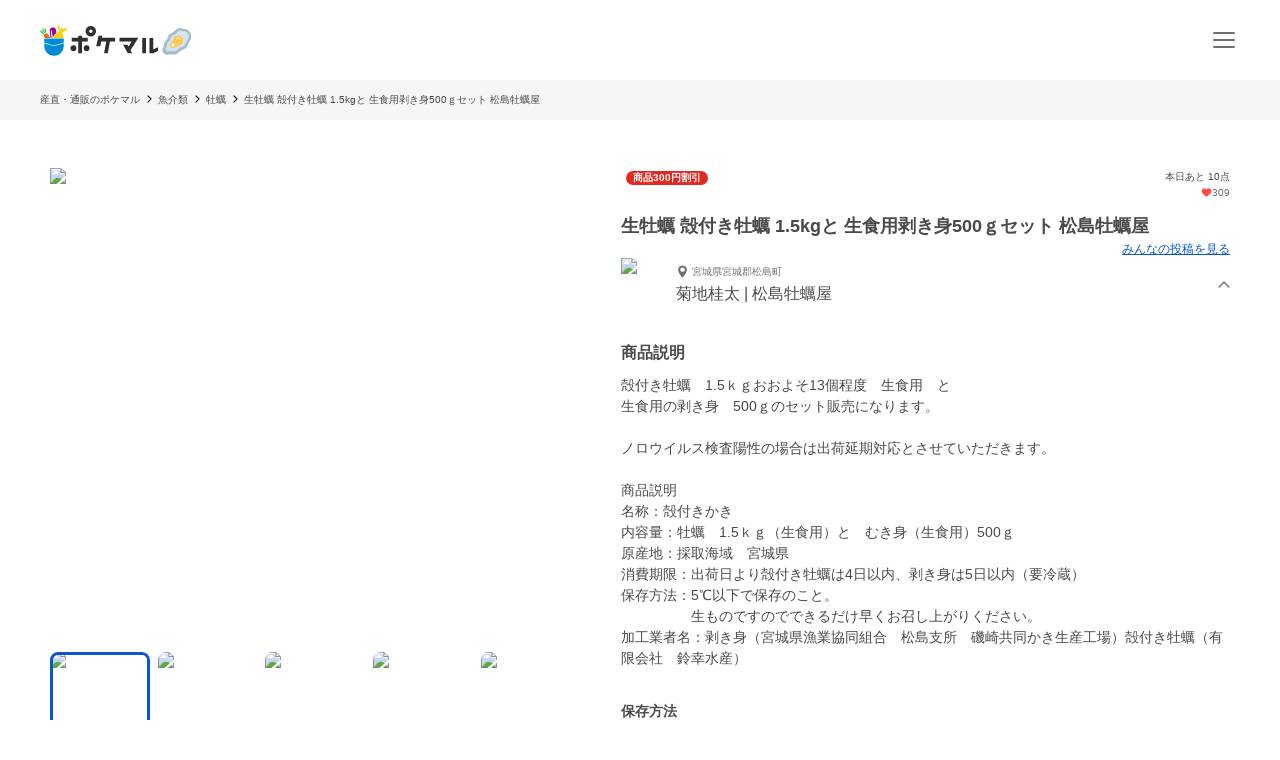

--- FILE ---
content_type: application/javascript; charset=UTF-8
request_url: https://poke-m.com/_next/static/chunks/26-d09a4b750c7f9828.js
body_size: 9970
content:
!function(){try{var i="undefined"!=typeof window?window:"undefined"!=typeof global?global:"undefined"!=typeof self?self:{},e=(new i.Error).stack;e&&(i._sentryDebugIds=i._sentryDebugIds||{},i._sentryDebugIds[e]="56494238-38c3-471a-a42f-bf3ddc379246",i._sentryDebugIdIdentifier="sentry-dbid-56494238-38c3-471a-a42f-bf3ddc379246")}catch(i){}}(),(self.webpackChunk_N_E=self.webpackChunk_N_E||[]).push([[26],{70026:(i,e,o)=>{"use strict";var r=(function(i){i&&"object"==typeof i&&"default"in i&&i.default}(o(55729)),o(94517)),n=new r,a=n.getBrowser(),t=n.getCPU(),s=n.getDevice(),b=n.getEngine(),w=n.getOS(),u=n.getUA(),d=function(i){if(!i)return void console.error("No userAgent string was provided");var e=new r(i);return{UA:e,browser:e.getBrowser(),cpu:e.getCPU(),device:e.getDevice(),engine:e.getEngine(),os:e.getOS(),ua:e.getUA(),setUserAgent:function(i){return e.setUA(i)}}},c=Object.freeze({ClientUAInstance:n,browser:a,cpu:t,device:s,engine:b,os:w,ua:u,setUa:function(i){return n.setUA(i)},parseUserAgent:d}),l={Mobile:"mobile",Tablet:"tablet",SmartTv:"smarttv",Console:"console",Wearable:"wearable",Embedded:"embedded",Browser:void 0},m={Chrome:"Chrome",Firefox:"Firefox",Opera:"Opera",Yandex:"Yandex",Safari:"Safari",InternetExplorer:"Internet Explorer",Edge:"Edge",Chromium:"Chromium",Ie:"IE",MobileSafari:"Mobile Safari",MIUI:"MIUI Browser",SamsungBrowser:"Samsung Browser"},p={IOS:"iOS",Android:"Android",WindowsPhone:"Windows Phone",Windows:"Windows",MAC_OS:"Mac OS"},f={isMobile:!1,isTablet:!1,isBrowser:!1,isSmartTV:!1,isConsole:!1,isWearable:!1},g=function(i){var e=arguments.length>1&&void 0!==arguments[1]?arguments[1]:"none";return i||e},h=function(){return!!("undefined"!=typeof window&&(window.navigator||navigator))&&(window.navigator||navigator)},v=function(i){var e=h();return e&&e.platform&&(-1!==e.platform.indexOf(i)||"MacIntel"===e.platform&&e.maxTouchPoints>1&&!window.MSStream)},x=function(i){return i.type===l.Mobile},k=function(i){return i.type===l.Tablet},y=function(i){var e=i.type;return e===l.Mobile||e===l.Tablet},S=function(i){return i.type===l.SmartTv},_=function(i){return i.type===l.Browser},T=function(i){return i.type===l.Wearable},A=function(i){return i.type===l.Console},C=function(i){return i.type===l.Embedded},E=function(i){return g(i.vendor)},O=function(i){return g(i.model)},M=function(i){return g(i.type,"browser")},U=function(i){return i.name===p.Android},I=function(i){return i.name===p.Windows},z=function(i){return i.name===p.MAC_OS},q=function(i){return i.name===p.WindowsPhone},P=function(i){return i.name===p.IOS},N=function(i){return g(i.version)},B=function(i){return g(i.name)},j=function(i){return i.name===m.Chrome},D=function(i){return i.name===m.Firefox},W=function(i){return i.name===m.Chromium},R=function(i){return i.name===m.Edge},L=function(i){return i.name===m.Yandex},V=function(i){var e=i.name;return e===m.Safari||e===m.MobileSafari},G=function(i){return i.name===m.MobileSafari},F=function(i){return i.name===m.Opera},H=function(i){var e=i.name;return e===m.InternetExplorer||e===m.Ie},$=function(i){return i.name===m.MIUI},Z=function(i){return i.name===m.SamsungBrowser},X=function(i){return g(i.version)},Y=function(i){return g(i.major)},K=function(i){return g(i.name)},Q=function(i){return g(i.name)},J=function(i){return g(i.version)},ii=function(){var i=h(),e=i&&i.userAgent&&i.userAgent.toLowerCase();return"string"==typeof e&&/electron/.test(e)},ie=function(i){return"string"==typeof i&&-1!==i.indexOf("Edg/")},io=function(){var i=h();return i&&(/iPad|iPhone|iPod/.test(i.platform)||"MacIntel"===i.platform&&i.maxTouchPoints>1)&&!window.MSStream},ir=function(){return v("iPad")},ia=function(){return v("iPhone")},it=function(){return v("iPod")},is=function(i){return g(i)};S(s),A(s),T(s),C(s),G(a)||ir(),W(a),y(s)||ir(),x(s),k(s)||ir(),_(s),_(s);var ib=U(w),iw=(q(w),P(w)||ir());j(a),D(a),V(a),F(a),H(a),N(w),B(w),X(a),Y(a),K(a),E(s),O(s),Q(b),J(b),is(u),R(a)||ie(u),L(a),M(s),io(),ir(),ia(),it(),ii(),ie(u),R(a)&&ie(u),I(w),z(w),$(a),Z(a);e.m0=ib,e.un=iw},94517:function(i,e,o){var r;!function(n,a){"use strict";var t="function",s="undefined",b="object",w="string",u="major",d="model",c="name",l="type",m="vendor",p="version",f="architecture",g="console",h="mobile",v="tablet",x="smarttv",k="wearable",y="embedded",S="Amazon",_="Apple",T="ASUS",A="BlackBerry",C="Browser",E="Chrome",O="Firefox",M="Google",U="Honor",I="Huawei",z="Microsoft",q="Motorola",P="Nvidia",N="OnePlus",B="Opera",j="OPPO",D="Samsung",W="Sharp",R="Sony",L="Xiaomi",V="Zebra",G="Facebook",F="Chromium OS",H="Mac OS",$=" Browser",Z=function(i,e){var o={};for(var r in i)e[r]&&e[r].length%2==0?o[r]=e[r].concat(i[r]):o[r]=i[r];return o},X=function(i){for(var e={},o=0;o<i.length;o++)e[i[o].toUpperCase()]=i[o];return e},Y=function(i,e){return typeof i===w&&-1!==K(e).indexOf(K(i))},K=function(i){return i.toLowerCase()},Q=function(i,e){if(typeof i===w)return i=i.replace(/^\s\s*/,""),typeof e===s?i:i.substring(0,500)},J=function(i,e){for(var o,r,n,s,w,u,d=0;d<e.length&&!w;){var c=e[d],l=e[d+1];for(o=r=0;o<c.length&&!w&&c[o];)if(w=c[o++].exec(i))for(n=0;n<l.length;n++)u=w[++r],typeof(s=l[n])===b&&s.length>0?2===s.length?typeof s[1]==t?this[s[0]]=s[1].call(this,u):this[s[0]]=s[1]:3===s.length?typeof s[1]!==t||s[1].exec&&s[1].test?this[s[0]]=u?u.replace(s[1],s[2]):void 0:this[s[0]]=u?s[1].call(this,u,s[2]):void 0:4===s.length&&(this[s[0]]=u?s[3].call(this,u.replace(s[1],s[2])):a):this[s]=u||a;d+=2}},ii=function(i,e){for(var o in e)if(typeof e[o]===b&&e[o].length>0){for(var r=0;r<e[o].length;r++)if(Y(e[o][r],i))return"?"===o?a:o}else if(Y(e[o],i))return"?"===o?a:o;return e.hasOwnProperty("*")?e["*"]:i},ie={ME:"4.90","NT 3.11":"NT3.51","NT 4.0":"NT4.0",2e3:"NT 5.0",XP:["NT 5.1","NT 5.2"],Vista:"NT 6.0",7:"NT 6.1",8:"NT 6.2",8.1:"NT 6.3",10:["NT 6.4","NT 10.0"],RT:"ARM"},io={browser:[[/\b(?:crmo|crios)\/([\w\.]+)/i],[p,[c,"Chrome"]],[/edg(?:e|ios|a)?\/([\w\.]+)/i],[p,[c,"Edge"]],[/(opera mini)\/([-\w\.]+)/i,/(opera [mobiletab]{3,6})\b.+version\/([-\w\.]+)/i,/(opera)(?:.+version\/|[\/ ]+)([\w\.]+)/i],[c,p],[/opios[\/ ]+([\w\.]+)/i],[p,[c,B+" Mini"]],[/\bop(?:rg)?x\/([\w\.]+)/i],[p,[c,B+" GX"]],[/\bopr\/([\w\.]+)/i],[p,[c,B]],[/\bb[ai]*d(?:uhd|[ub]*[aekoprswx]{5,6})[\/ ]?([\w\.]+)/i],[p,[c,"Baidu"]],[/\b(?:mxbrowser|mxios|myie2)\/?([-\w\.]*)\b/i],[p,[c,"Maxthon"]],[/(kindle)\/([\w\.]+)/i,/(lunascape|maxthon|netfront|jasmine|blazer|sleipnir)[\/ ]?([\w\.]*)/i,/(avant|iemobile|slim(?:browser|boat|jet))[\/ ]?([\d\.]*)/i,/(?:ms|\()(ie) ([\w\.]+)/i,/(flock|rockmelt|midori|epiphany|silk|skyfire|ovibrowser|bolt|iron|vivaldi|iridium|phantomjs|bowser|qupzilla|falkon|rekonq|puffin|brave|whale(?!.+naver)|qqbrowserlite|duckduckgo|klar|helio|(?=comodo_)?dragon)\/([-\w\.]+)/i,/(heytap|ovi|115)browser\/([\d\.]+)/i,/(weibo)__([\d\.]+)/i],[c,p],[/quark(?:pc)?\/([-\w\.]+)/i],[p,[c,"Quark"]],[/\bddg\/([\w\.]+)/i],[p,[c,"DuckDuckGo"]],[/(?:\buc? ?browser|(?:juc.+)ucweb)[\/ ]?([\w\.]+)/i],[p,[c,"UC"+C]],[/microm.+\bqbcore\/([\w\.]+)/i,/\bqbcore\/([\w\.]+).+microm/i,/micromessenger\/([\w\.]+)/i],[p,[c,"WeChat"]],[/konqueror\/([\w\.]+)/i],[p,[c,"Konqueror"]],[/trident.+rv[: ]([\w\.]{1,9})\b.+like gecko/i],[p,[c,"IE"]],[/ya(?:search)?browser\/([\w\.]+)/i],[p,[c,"Yandex"]],[/slbrowser\/([\w\.]+)/i],[p,[c,"Smart Lenovo "+C]],[/(avast|avg)\/([\w\.]+)/i],[[c,/(.+)/,"$1 Secure "+C],p],[/\bfocus\/([\w\.]+)/i],[p,[c,O+" Focus"]],[/\bopt\/([\w\.]+)/i],[p,[c,B+" Touch"]],[/coc_coc\w+\/([\w\.]+)/i],[p,[c,"Coc Coc"]],[/dolfin\/([\w\.]+)/i],[p,[c,"Dolphin"]],[/coast\/([\w\.]+)/i],[p,[c,B+" Coast"]],[/miuibrowser\/([\w\.]+)/i],[p,[c,"MIUI"+$]],[/fxios\/([\w\.-]+)/i],[p,[c,O]],[/\bqihoobrowser\/?([\w\.]*)/i],[p,[c,"360"]],[/\b(qq)\/([\w\.]+)/i],[[c,/(.+)/,"$1Browser"],p],[/(oculus|sailfish|huawei|vivo|pico)browser\/([\w\.]+)/i],[[c,/(.+)/,"$1"+$],p],[/samsungbrowser\/([\w\.]+)/i],[p,[c,D+" Internet"]],[/metasr[\/ ]?([\d\.]+)/i],[p,[c,"Sogou Explorer"]],[/(sogou)mo\w+\/([\d\.]+)/i],[[c,"Sogou Mobile"],p],[/(electron)\/([\w\.]+) safari/i,/(tesla)(?: qtcarbrowser|\/(20\d\d\.[-\w\.]+))/i,/m?(qqbrowser|2345(?=browser|chrome|explorer))\w*[\/ ]?v?([\w\.]+)/i],[c,p],[/(lbbrowser|rekonq)/i,/\[(linkedin)app\]/i],[c],[/ome\/([\w\.]+) \w* ?(iron) saf/i,/ome\/([\w\.]+).+qihu (360)[es]e/i],[p,c],[/((?:fban\/fbios|fb_iab\/fb4a)(?!.+fbav)|;fbav\/([\w\.]+);)/i],[[c,G],p],[/(Klarna)\/([\w\.]+)/i,/(kakao(?:talk|story))[\/ ]([\w\.]+)/i,/(naver)\(.*?(\d+\.[\w\.]+).*\)/i,/(daum)apps[\/ ]([\w\.]+)/i,/safari (line)\/([\w\.]+)/i,/\b(line)\/([\w\.]+)\/iab/i,/(alipay)client\/([\w\.]+)/i,/(twitter)(?:and| f.+e\/([\w\.]+))/i,/(chromium|instagram|snapchat)[\/ ]([-\w\.]+)/i],[c,p],[/\bgsa\/([\w\.]+) .*safari\//i],[p,[c,"GSA"]],[/musical_ly(?:.+app_?version\/|_)([\w\.]+)/i],[p,[c,"TikTok"]],[/headlesschrome(?:\/([\w\.]+)| )/i],[p,[c,E+" Headless"]],[/ wv\).+(chrome)\/([\w\.]+)/i],[[c,E+" WebView"],p],[/droid.+ version\/([\w\.]+)\b.+(?:mobile safari|safari)/i],[p,[c,"Android "+C]],[/(chrome|omniweb|arora|[tizenoka]{5} ?browser)\/v?([\w\.]+)/i],[c,p],[/version\/([\w\.\,]+) .*mobile\/\w+ (safari)/i],[p,[c,"Mobile Safari"]],[/version\/([\w(\.|\,)]+) .*(mobile ?safari|safari)/i],[p,c],[/webkit.+?(mobile ?safari|safari)(\/[\w\.]+)/i],[c,[p,ii,{"1.0":"/8",1.2:"/1",1.3:"/3","2.0":"/412","2.0.2":"/416","2.0.3":"/417","2.0.4":"/419","?":"/"}]],[/(webkit|khtml)\/([\w\.]+)/i],[c,p],[/(navigator|netscape\d?)\/([-\w\.]+)/i],[[c,"Netscape"],p],[/(wolvic|librewolf)\/([\w\.]+)/i],[c,p],[/mobile vr; rv:([\w\.]+)\).+firefox/i],[p,[c,O+" Reality"]],[/ekiohf.+(flow)\/([\w\.]+)/i,/(swiftfox)/i,/(icedragon|iceweasel|camino|chimera|fennec|maemo browser|minimo|conkeror)[\/ ]?([\w\.\+]+)/i,/(seamonkey|k-meleon|icecat|iceape|firebird|phoenix|palemoon|basilisk|waterfox)\/([-\w\.]+)$/i,/(firefox)\/([\w\.]+)/i,/(mozilla)\/([\w\.]+) .+rv\:.+gecko\/\d+/i,/(amaya|dillo|doris|icab|ladybird|lynx|mosaic|netsurf|obigo|polaris|w3m|(?:go|ice|up)[\. ]?browser)[-\/ ]?v?([\w\.]+)/i,/\b(links) \(([\w\.]+)/i],[c,[p,/_/g,"."]],[/(cobalt)\/([\w\.]+)/i],[c,[p,/master.|lts./,""]]],cpu:[[/\b((amd|x|x86[-_]?|wow|win)64)\b/i],[[f,"amd64"]],[/(ia32(?=;))/i,/\b((i[346]|x)86)(pc)?\b/i],[[f,"ia32"]],[/\b(aarch64|arm(v?[89]e?l?|_?64))\b/i],[[f,"arm64"]],[/\b(arm(v[67])?ht?n?[fl]p?)\b/i],[[f,"armhf"]],[/( (ce|mobile); ppc;|\/[\w\.]+arm\b)/i],[[f,"arm"]],[/((ppc|powerpc)(64)?)( mac|;|\))/i],[[f,/ower/,"",K]],[/ sun4\w[;\)]/i],[[f,"sparc"]],[/\b(avr32|ia64(?=;)|68k(?=\))|\barm(?=v([1-7]|[5-7]1)l?|;|eabi)|(irix|mips|sparc)(64)?\b|pa-risc)/i],[[f,K]]],device:[[/\b(sch-i[89]0\d|shw-m380s|sm-[ptx]\w{2,4}|gt-[pn]\d{2,4}|sgh-t8[56]9|nexus 10)/i],[d,[m,D],[l,v]],[/\b((?:s[cgp]h|gt|sm)-(?![lr])\w+|sc[g-]?[\d]+a?|galaxy nexus)/i,/samsung[- ]((?!sm-[lr])[-\w]+)/i,/sec-(sgh\w+)/i],[d,[m,D],[l,h]],[/(?:\/|\()(ip(?:hone|od)[\w, ]*)(?:\/|;)/i],[d,[m,_],[l,h]],[/\((ipad);[-\w\),; ]+apple/i,/applecoremedia\/[\w\.]+ \((ipad)/i,/\b(ipad)\d\d?,\d\d?[;\]].+ios/i],[d,[m,_],[l,v]],[/(macintosh);/i],[d,[m,_]],[/\b(sh-?[altvz]?\d\d[a-ekm]?)/i],[d,[m,W],[l,h]],[/\b((?:brt|eln|hey2?|gdi|jdn)-a?[lnw]09|(?:ag[rm]3?|jdn2|kob2)-a?[lw]0[09]hn)(?: bui|\)|;)/i],[d,[m,U],[l,v]],[/honor([-\w ]+)[;\)]/i],[d,[m,U],[l,h]],[/\b((?:ag[rs][2356]?k?|bah[234]?|bg[2o]|bt[kv]|cmr|cpn|db[ry]2?|jdn2|got|kob2?k?|mon|pce|scm|sht?|[tw]gr|vrd)-[ad]?[lw][0125][09]b?|605hw|bg2-u03|(?:gem|fdr|m2|ple|t1)-[7a]0[1-4][lu]|t1-a2[13][lw]|mediapad[\w\. ]*(?= bui|\)))\b(?!.+d\/s)/i],[d,[m,I],[l,v]],[/(?:huawei)([-\w ]+)[;\)]/i,/\b(nexus 6p|\w{2,4}e?-[atu]?[ln][\dx][012359c][adn]?)\b(?!.+d\/s)/i],[d,[m,I],[l,h]],[/oid[^\)]+; (2[\dbc]{4}(182|283|rp\w{2})[cgl]|m2105k81a?c)(?: bui|\))/i,/\b((?:red)?mi[-_ ]?pad[\w- ]*)(?: bui|\))/i],[[d,/_/g," "],[m,L],[l,v]],[/\b(poco[\w ]+|m2\d{3}j\d\d[a-z]{2})(?: bui|\))/i,/\b; (\w+) build\/hm\1/i,/\b(hm[-_ ]?note?[_ ]?(?:\d\w)?) bui/i,/\b(redmi[\-_ ]?(?:note|k)?[\w_ ]+)(?: bui|\))/i,/oid[^\)]+; (m?[12][0-389][01]\w{3,6}[c-y])( bui|; wv|\))/i,/\b(mi[-_ ]?(?:a\d|one|one[_ ]plus|note lte|max|cc)?[_ ]?(?:\d?\w?)[_ ]?(?:plus|se|lite|pro)?)(?: bui|\))/i,/ ([\w ]+) miui\/v?\d/i],[[d,/_/g," "],[m,L],[l,h]],[/; (\w+) bui.+ oppo/i,/\b(cph[12]\d{3}|p(?:af|c[al]|d\w|e[ar])[mt]\d0|x9007|a101op)\b/i],[d,[m,j],[l,h]],[/\b(opd2(\d{3}a?))(?: bui|\))/i],[d,[m,ii,{OnePlus:["304","403","203"],"*":j}],[l,v]],[/vivo (\w+)(?: bui|\))/i,/\b(v[12]\d{3}\w?[at])(?: bui|;)/i],[d,[m,"Vivo"],[l,h]],[/\b(rmx[1-3]\d{3})(?: bui|;|\))/i],[d,[m,"Realme"],[l,h]],[/\b(milestone|droid(?:[2-4x]| (?:bionic|x2|pro|razr))?:?( 4g)?)\b[\w ]+build\//i,/\bmot(?:orola)?[- ](\w*)/i,/((?:moto(?! 360)[\w\(\) ]+|xt\d{3,4}|nexus 6)(?= bui|\)))/i],[d,[m,q],[l,h]],[/\b(mz60\d|xoom[2 ]{0,2}) build\//i],[d,[m,q],[l,v]],[/((?=lg)?[vl]k\-?\d{3}) bui| 3\.[-\w; ]{10}lg?-([06cv9]{3,4})/i],[d,[m,"LG"],[l,v]],[/(lm(?:-?f100[nv]?|-[\w\.]+)(?= bui|\))|nexus [45])/i,/\blg[-e;\/ ]+((?!browser|netcast|android tv|watch)\w+)/i,/\blg-?([\d\w]+) bui/i],[d,[m,"LG"],[l,h]],[/(ideatab[-\w ]+|602lv|d-42a|a101lv|a2109a|a3500-hv|s[56]000|pb-6505[my]|tb-?x?\d{3,4}(?:f[cu]|xu|[av])|yt\d?-[jx]?\d+[lfmx])( bui|;|\)|\/)/i,/lenovo ?(b[68]0[08]0-?[hf]?|tab(?:[\w- ]+?)|tb[\w-]{6,7})( bui|;|\)|\/)/i],[d,[m,"Lenovo"],[l,v]],[/(nokia) (t[12][01])/i],[m,d,[l,v]],[/(?:maemo|nokia).*(n900|lumia \d+|rm-\d+)/i,/nokia[-_ ]?(([-\w\. ]*))/i],[[d,/_/g," "],[l,h],[m,"Nokia"]],[/(pixel (c|tablet))\b/i],[d,[m,M],[l,v]],[/droid.+; (pixel[\daxl ]{0,6})(?: bui|\))/i],[d,[m,M],[l,h]],[/droid.+; (a?\d[0-2]{2}so|[c-g]\d{4}|so[-gl]\w+|xq-a\w[4-7][12])(?= bui|\).+chrome\/(?![1-6]{0,1}\d\.))/i],[d,[m,R],[l,h]],[/sony tablet [ps]/i,/\b(?:sony)?sgp\w+(?: bui|\))/i],[[d,"Xperia Tablet"],[m,R],[l,v]],[/ (kb2005|in20[12]5|be20[12][59])\b/i,/(?:one)?(?:plus)? (a\d0\d\d)(?: b|\))/i],[d,[m,N],[l,h]],[/(alexa)webm/i,/(kf[a-z]{2}wi|aeo(?!bc)\w\w)( bui|\))/i,/(kf[a-z]+)( bui|\)).+silk\//i],[d,[m,S],[l,v]],[/((?:sd|kf)[0349hijorstuw]+)( bui|\)).+silk\//i],[[d,/(.+)/g,"Fire Phone $1"],[m,S],[l,h]],[/(playbook);[-\w\),; ]+(rim)/i],[d,m,[l,v]],[/\b((?:bb[a-f]|st[hv])100-\d)/i,/\(bb10; (\w+)/i],[d,[m,A],[l,h]],[/(?:\b|asus_)(transfo[prime ]{4,10} \w+|eeepc|slider \w+|nexus 7|padfone|p00[cj])/i],[d,[m,T],[l,v]],[/ (z[bes]6[027][012][km][ls]|zenfone \d\w?)\b/i],[d,[m,T],[l,h]],[/(nexus 9)/i],[d,[m,"HTC"],[l,v]],[/(htc)[-;_ ]{1,2}([\w ]+(?=\)| bui)|\w+)/i,/(zte)[- ]([\w ]+?)(?: bui|\/|\))/i,/(alcatel|geeksphone|nexian|panasonic(?!(?:;|\.))|sony(?!-bra))[-_ ]?([-\w]*)/i],[m,[d,/_/g," "],[l,h]],[/droid [\w\.]+; ((?:8[14]9[16]|9(?:0(?:48|60|8[01])|1(?:3[27]|66)|2(?:6[69]|9[56])|466))[gqswx])\w*(\)| bui)/i],[d,[m,"TCL"],[l,v]],[/(itel) ((\w+))/i],[[m,K],d,[l,ii,{tablet:["p10001l","w7001"],"*":"mobile"}]],[/droid.+; ([ab][1-7]-?[0178a]\d\d?)/i],[d,[m,"Acer"],[l,v]],[/droid.+; (m[1-5] note) bui/i,/\bmz-([-\w]{2,})/i],[d,[m,"Meizu"],[l,h]],[/; ((?:power )?armor(?:[\w ]{0,8}))(?: bui|\))/i],[d,[m,"Ulefone"],[l,h]],[/; (energy ?\w+)(?: bui|\))/i,/; energizer ([\w ]+)(?: bui|\))/i],[d,[m,"Energizer"],[l,h]],[/; cat (b35);/i,/; (b15q?|s22 flip|s48c|s62 pro)(?: bui|\))/i],[d,[m,"Cat"],[l,h]],[/((?:new )?andromax[\w- ]+)(?: bui|\))/i],[d,[m,"Smartfren"],[l,h]],[/droid.+; (a(?:015|06[35]|142p?))/i],[d,[m,"Nothing"],[l,h]],[/; (x67 5g|tikeasy \w+|ac[1789]\d\w+)( b|\))/i,/archos ?(5|gamepad2?|([\w ]*[t1789]|hello) ?\d+[\w ]*)( b|\))/i],[d,[m,"Archos"],[l,v]],[/archos ([\w ]+)( b|\))/i,/; (ac[3-6]\d\w{2,8})( b|\))/i],[d,[m,"Archos"],[l,h]],[/(imo) (tab \w+)/i,/(infinix) (x1101b?)/i],[m,d,[l,v]],[/(blackberry|benq|palm(?=\-)|sonyericsson|acer|asus(?! zenw)|dell|jolla|meizu|motorola|polytron|infinix|tecno|micromax|advan)[-_ ]?([-\w]*)/i,/; (hmd|imo) ([\w ]+?)(?: bui|\))/i,/(hp) ([\w ]+\w)/i,/(microsoft); (lumia[\w ]+)/i,/(lenovo)[-_ ]?([-\w ]+?)(?: bui|\)|\/)/i,/(oppo) ?([\w ]+) bui/i],[m,d,[l,h]],[/(kobo)\s(ereader|touch)/i,/(hp).+(touchpad(?!.+tablet)|tablet)/i,/(kindle)\/([\w\.]+)/i,/(nook)[\w ]+build\/(\w+)/i,/(dell) (strea[kpr\d ]*[\dko])/i,/(le[- ]+pan)[- ]+(\w{1,9}) bui/i,/(trinity)[- ]*(t\d{3}) bui/i,/(gigaset)[- ]+(q\w{1,9}) bui/i,/(vodafone) ([\w ]+)(?:\)| bui)/i],[m,d,[l,v]],[/(surface duo)/i],[d,[m,z],[l,v]],[/droid [\d\.]+; (fp\du?)(?: b|\))/i],[d,[m,"Fairphone"],[l,h]],[/(u304aa)/i],[d,[m,"AT&T"],[l,h]],[/\bsie-(\w*)/i],[d,[m,"Siemens"],[l,h]],[/\b(rct\w+) b/i],[d,[m,"RCA"],[l,v]],[/\b(venue[\d ]{2,7}) b/i],[d,[m,"Dell"],[l,v]],[/\b(q(?:mv|ta)\w+) b/i],[d,[m,"Verizon"],[l,v]],[/\b(?:barnes[& ]+noble |bn[rt])([\w\+ ]*) b/i],[d,[m,"Barnes & Noble"],[l,v]],[/\b(tm\d{3}\w+) b/i],[d,[m,"NuVision"],[l,v]],[/\b(k88) b/i],[d,[m,"ZTE"],[l,v]],[/\b(nx\d{3}j) b/i],[d,[m,"ZTE"],[l,h]],[/\b(gen\d{3}) b.+49h/i],[d,[m,"Swiss"],[l,h]],[/\b(zur\d{3}) b/i],[d,[m,"Swiss"],[l,v]],[/\b((zeki)?tb.*\b) b/i],[d,[m,"Zeki"],[l,v]],[/\b([yr]\d{2}) b/i,/\b(dragon[- ]+touch |dt)(\w{5}) b/i],[[m,"Dragon Touch"],d,[l,v]],[/\b(ns-?\w{0,9}) b/i],[d,[m,"Insignia"],[l,v]],[/\b((nxa|next)-?\w{0,9}) b/i],[d,[m,"NextBook"],[l,v]],[/\b(xtreme\_)?(v(1[045]|2[015]|[3469]0|7[05])) b/i],[[m,"Voice"],d,[l,h]],[/\b(lvtel\-)?(v1[12]) b/i],[[m,"LvTel"],d,[l,h]],[/\b(ph-1) /i],[d,[m,"Essential"],[l,h]],[/\b(v(100md|700na|7011|917g).*\b) b/i],[d,[m,"Envizen"],[l,v]],[/\b(trio[-\w\. ]+) b/i],[d,[m,"MachSpeed"],[l,v]],[/\btu_(1491) b/i],[d,[m,"Rotor"],[l,v]],[/((?:tegranote|shield t(?!.+d tv))[\w- ]*?)(?: b|\))/i],[d,[m,P],[l,v]],[/(sprint) (\w+)/i],[m,d,[l,h]],[/(kin\.[onetw]{3})/i],[[d,/\./g," "],[m,z],[l,h]],[/droid.+; (cc6666?|et5[16]|mc[239][23]x?|vc8[03]x?)\)/i],[d,[m,V],[l,v]],[/droid.+; (ec30|ps20|tc[2-8]\d[kx])\)/i],[d,[m,V],[l,h]],[/smart-tv.+(samsung)/i],[m,[l,x]],[/hbbtv.+maple;(\d+)/i],[[d,/^/,"SmartTV"],[m,D],[l,x]],[/(nux; netcast.+smarttv|lg (netcast\.tv-201\d|android tv))/i],[[m,"LG"],[l,x]],[/(apple) ?tv/i],[m,[d,_+" TV"],[l,x]],[/crkey/i],[[d,E+"cast"],[m,M],[l,x]],[/droid.+aft(\w+)( bui|\))/i],[d,[m,S],[l,x]],[/(shield \w+ tv)/i],[d,[m,P],[l,x]],[/\(dtv[\);].+(aquos)/i,/(aquos-tv[\w ]+)\)/i],[d,[m,W],[l,x]],[/(bravia[\w ]+)( bui|\))/i],[d,[m,R],[l,x]],[/(mi(tv|box)-?\w+) bui/i],[d,[m,L],[l,x]],[/Hbbtv.*(technisat) (.*);/i],[m,d,[l,x]],[/\b(roku)[\dx]*[\)\/]((?:dvp-)?[\d\.]*)/i,/hbbtv\/\d+\.\d+\.\d+ +\([\w\+ ]*; *([\w\d][^;]*);([^;]*)/i],[[m,Q],[d,Q],[l,x]],[/droid.+; ([\w- ]+) (?:android tv|smart[- ]?tv)/i],[d,[l,x]],[/\b(android tv|smart[- ]?tv|opera tv|tv; rv:)\b/i],[[l,x]],[/(ouya)/i,/(nintendo) ([wids3utch]+)/i],[m,d,[l,g]],[/droid.+; (shield)( bui|\))/i],[d,[m,P],[l,g]],[/(playstation \w+)/i],[d,[m,R],[l,g]],[/\b(xbox(?: one)?(?!; xbox))[\); ]/i],[d,[m,z],[l,g]],[/\b(sm-[lr]\d\d[0156][fnuw]?s?|gear live)\b/i],[d,[m,D],[l,k]],[/((pebble))app/i,/(asus|google|lg|oppo) ((pixel |zen)?watch[\w ]*)( bui|\))/i],[m,d,[l,k]],[/(ow(?:19|20)?we?[1-3]{1,3})/i],[d,[m,j],[l,k]],[/(watch)(?: ?os[,\/]|\d,\d\/)[\d\.]+/i],[d,[m,_],[l,k]],[/(opwwe\d{3})/i],[d,[m,N],[l,k]],[/(moto 360)/i],[d,[m,q],[l,k]],[/(smartwatch 3)/i],[d,[m,R],[l,k]],[/(g watch r)/i],[d,[m,"LG"],[l,k]],[/droid.+; (wt63?0{2,3})\)/i],[d,[m,V],[l,k]],[/droid.+; (glass) \d/i],[d,[m,M],[l,k]],[/(pico) (4|neo3(?: link|pro)?)/i],[m,d,[l,k]],[/; (quest( \d| pro)?)/i],[d,[m,G],[l,k]],[/(tesla)(?: qtcarbrowser|\/[-\w\.]+)/i],[m,[l,y]],[/(aeobc)\b/i],[d,[m,S],[l,y]],[/(homepod).+mac os/i],[d,[m,_],[l,y]],[/windows iot/i],[[l,y]],[/droid .+?; ([^;]+?)(?: bui|; wv\)|\) applew).+? mobile safari/i],[d,[l,h]],[/droid .+?; ([^;]+?)(?: bui|\) applew).+?(?! mobile) safari/i],[d,[l,v]],[/\b((tablet|tab)[;\/]|focus\/\d(?!.+mobile))/i],[[l,v]],[/(phone|mobile(?:[;\/]| [ \w\/\.]*safari)|pda(?=.+windows ce))/i],[[l,h]],[/droid .+?; ([\w\. -]+)( bui|\))/i],[d,[m,"Generic"]]],engine:[[/windows.+ edge\/([\w\.]+)/i],[p,[c,"EdgeHTML"]],[/(arkweb)\/([\w\.]+)/i],[c,p],[/webkit\/537\.36.+chrome\/(?!27)([\w\.]+)/i],[p,[c,"Blink"]],[/(presto)\/([\w\.]+)/i,/(webkit|trident|netfront|netsurf|amaya|lynx|w3m|goanna|servo)\/([\w\.]+)/i,/ekioh(flow)\/([\w\.]+)/i,/(khtml|tasman|links)[\/ ]\(?([\w\.]+)/i,/(icab)[\/ ]([23]\.[\d\.]+)/i,/\b(libweb)/i],[c,p],[/ladybird\//i],[[c,"LibWeb"]],[/rv\:([\w\.]{1,9})\b.+(gecko)/i],[p,c]],os:[[/microsoft (windows) (vista|xp)/i],[c,p],[/(windows (?:phone(?: os)?|mobile|iot))[\/ ]?([\d\.\w ]*)/i],[c,[p,ii,ie]],[/windows nt 6\.2; (arm)/i,/windows[\/ ]([ntce\d\. ]+\w)(?!.+xbox)/i,/(?:win(?=3|9|n)|win 9x )([nt\d\.]+)/i],[[p,ii,ie],[c,"Windows"]],[/[adehimnop]{4,7}\b(?:.*os ([\w]+) like mac|; opera)/i,/(?:ios;fbsv\/|iphone.+ios[\/ ])([\d\.]+)/i,/cfnetwork\/.+darwin/i],[[p,/_/g,"."],[c,"iOS"]],[/(mac os x) ?([\w\. ]*)/i,/(macintosh|mac_powerpc\b)(?!.+haiku)/i],[[c,H],[p,/_/g,"."]],[/droid ([\w\.]+)\b.+(android[- ]x86|harmonyos)/i],[p,c],[/(ubuntu) ([\w\.]+) like android/i],[[c,/(.+)/,"$1 Touch"],p],[/(android|bada|blackberry|kaios|maemo|meego|openharmony|qnx|rim tablet os|sailfish|series40|symbian|tizen|webos)\w*[-\/; ]?([\d\.]*)/i],[c,p],[/\(bb(10);/i],[p,[c,A]],[/(?:symbian ?os|symbos|s60(?=;)|series ?60)[-\/ ]?([\w\.]*)/i],[p,[c,"Symbian"]],[/mozilla\/[\d\.]+ \((?:mobile|tablet|tv|mobile; [\w ]+); rv:.+ gecko\/([\w\.]+)/i],[p,[c,O+" OS"]],[/web0s;.+rt(tv)/i,/\b(?:hp)?wos(?:browser)?\/([\w\.]+)/i],[p,[c,"webOS"]],[/watch(?: ?os[,\/]|\d,\d\/)([\d\.]+)/i],[p,[c,"watchOS"]],[/crkey\/([\d\.]+)/i],[p,[c,E+"cast"]],[/(cros) [\w]+(?:\)| ([\w\.]+)\b)/i],[[c,F],p],[/panasonic;(viera)/i,/(netrange)mmh/i,/(nettv)\/(\d+\.[\w\.]+)/i,/(nintendo|playstation) ([wids345portablevuch]+)/i,/(xbox); +xbox ([^\);]+)/i,/\b(joli|palm)\b ?(?:os)?\/?([\w\.]*)/i,/(mint)[\/\(\) ]?(\w*)/i,/(mageia|vectorlinux)[; ]/i,/([kxln]?ubuntu|debian|suse|opensuse|gentoo|arch(?= linux)|slackware|fedora|mandriva|centos|pclinuxos|red ?hat|zenwalk|linpus|raspbian|plan 9|minix|risc os|contiki|deepin|manjaro|elementary os|sabayon|linspire)(?: gnu\/linux)?(?: enterprise)?(?:[- ]linux)?(?:-gnu)?[-\/ ]?(?!chrom|package)([-\w\.]*)/i,/(hurd|linux)(?: arm\w*| x86\w*| ?)([\w\.]*)/i,/(gnu) ?([\w\.]*)/i,/\b([-frentopcghs]{0,5}bsd|dragonfly)[\/ ]?(?!amd|[ix346]{1,2}86)([\w\.]*)/i,/(haiku) (\w+)/i],[c,p],[/(sunos) ?([\w\.\d]*)/i],[[c,"Solaris"],p],[/((?:open)?solaris)[-\/ ]?([\w\.]*)/i,/(aix) ((\d)(?=\.|\)| )[\w\.])*/i,/\b(beos|os\/2|amigaos|morphos|openvms|fuchsia|hp-ux|serenityos)/i,/(unix) ?([\w\.]*)/i],[c,p]]},ir=function(i,e){if(typeof i===b&&(e=i,i=a),!(this instanceof ir))return new ir(i,e).getResult();var o=typeof n!==s&&n.navigator?n.navigator:a,r=i||(o&&o.userAgent?o.userAgent:""),g=o&&o.userAgentData?o.userAgentData:a,x=e?Z(io,e):io,k=o&&o.userAgent==r;return this.getBrowser=function(){var i,e={};return e[c]=a,e[p]=a,J.call(e,r,x.browser),e[u]=typeof(i=e[p])===w?i.replace(/[^\d\.]/g,"").split(".")[0]:a,k&&o&&o.brave&&typeof o.brave.isBrave==t&&(e[c]="Brave"),e},this.getCPU=function(){var i={};return i[f]=a,J.call(i,r,x.cpu),i},this.getDevice=function(){var i={};return i[m]=a,i[d]=a,i[l]=a,J.call(i,r,x.device),k&&!i[l]&&g&&g.mobile&&(i[l]=h),k&&"Macintosh"==i[d]&&o&&typeof o.standalone!==s&&o.maxTouchPoints&&o.maxTouchPoints>2&&(i[d]="iPad",i[l]=v),i},this.getEngine=function(){var i={};return i[c]=a,i[p]=a,J.call(i,r,x.engine),i},this.getOS=function(){var i={};return i[c]=a,i[p]=a,J.call(i,r,x.os),k&&!i[c]&&g&&g.platform&&"Unknown"!=g.platform&&(i[c]=g.platform.replace(/chrome os/i,F).replace(/macos/i,H)),i},this.getResult=function(){return{ua:this.getUA(),browser:this.getBrowser(),engine:this.getEngine(),os:this.getOS(),device:this.getDevice(),cpu:this.getCPU()}},this.getUA=function(){return r},this.setUA=function(i){return r=typeof i===w&&i.length>500?Q(i,500):i,this},this.setUA(r),this};ir.VERSION="1.0.41",ir.BROWSER=X([c,p,u]),ir.CPU=X([f]),ir.DEVICE=X([d,m,l,g,h,x,v,k,y]),ir.ENGINE=ir.OS=X([c,p]),typeof e!==s?(i.exports&&(e=i.exports=ir),e.UAParser=ir):o.amdO?a===(r=(function(){return ir}).call(e,o,e,i))||(i.exports=r):typeof n!==s&&(n.UAParser=ir);var ia=typeof n!==s&&(n.jQuery||n.Zepto);if(ia&&!ia.ua){var it=new ir;ia.ua=it.getResult(),ia.ua.get=function(){return it.getUA()},ia.ua.set=function(i){it.setUA(i);var e=it.getResult();for(var o in e)ia.ua[o]=e[o]}}}("object"==typeof window?window:this)}}]);